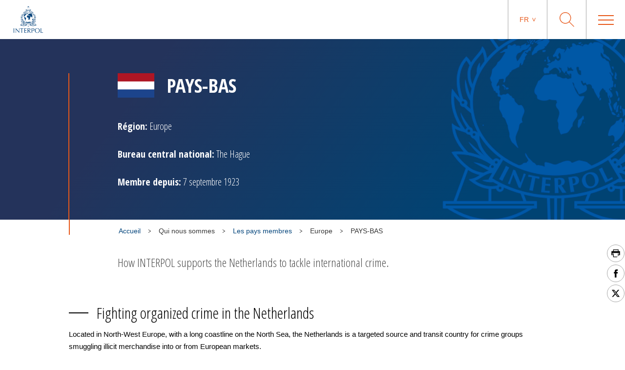

--- FILE ---
content_type: text/html; charset=UTF-8
request_url: https://www.interpol.int/fr/Qui-nous-sommes/Les-pays-membres/Europe/PAYS-BAS
body_size: 65643
content:
<!DOCTYPE html>
<html>
    <head>
        <meta charset="utf-8">
        <meta name="viewport" content="width=device-width,initial-scale=1">
        <link rel="icon" href="/build/images/favicon/favicon.3f2bd244.ico" type="image/x-icon">

                                

    <title>Pays-Bas</title>
    <meta property="og:title" content="Pays-Bas" />
    <meta name="twitter:title" content="Pays-Bas">
    <meta name="twitter:card" content="summary_large_image">

    <meta name="description" content="How INTERPOL supports the Netherlands to tackle international crime." />
    <meta property="og:description" content="How INTERPOL supports the Netherlands to tackle international crime." />
    <meta name="twitter:description" content="How INTERPOL supports the Netherlands to tackle international crime.">


    <meta property="og:url" content="https://www.interpol.int/fr/Qui-nous-sommes/Les-pays-membres/Europe/PAYS-BAS" />

    <meta name="keywords" content="Netherlands" />

    <meta name="robots" content="index, follow" />

    <link rel="canonical" href="https://www.interpol.int/fr/Qui-nous-sommes/Les-pays-membres/Europe/PAYS-BAS" />

            <link rel="alternate" hreflang="en" href="/en/Who-we-are/Member-countries/Europe/NETHERLANDS"/>
                <link rel="alternate" hreflang="fr" href="/fr/Qui-nous-sommes/Les-pays-membres/Europe/PAYS-BAS"/>
                <link rel="alternate" hreflang="es" href="/es/Quienes-somos/Paises-miembros/Europa/PAISES-BAJOS"/>
                <link rel="alternate" hreflang="ar" href="/ar/3/10/4/34"/>
                    <meta http-equiv="content-language" content="fr">
            
        
                    <link rel="stylesheet" href="/build/main-int-css.47979c17.css">
            </head>
<body dir="ltr">

<div class="content">

            <header class="header">
    <div class="header__container">

                <a href="/fr" class="header__logo nuxt-link-exact-active nuxt-link-active">
                            <img class="header__logo__img" src="/build/images/logo.e44aaf3c.webp" alt="Interpol Logo" />
            
                            <img class="header__logo__img--sticky" src="/build/images/logo-text-only.3bbd41df.webp" alt="Interpol Logo" />
                    </a>

        <div class="header__right">

                        <nav class="navigation js-MenuMobile">
    <button class="navigation__HiddenCloseButton"></button>
    <ul class="navigation__menu">

                                <li class="navigation__menu__item">

                                    <span class="navigation__link js-toggleSubMenuDesktop"
                          >
                        Qui nous sommes
                    </span>
                    <ul class="navigation__submenu">
                                                                                <li>
                                <ul class="navigation__submenuList js-toggleSubMenuMobile">
                                    <li class="navigation__title">
                                                                                    <a href="/fr/Qui-nous-sommes/Qu-est-ce-qu-INTERPOL"
                                                                                               title="Qu’est-ce qu’INTERPOL ?"                                                                                           >Qu’est-ce qu’INTERPOL ?</a>
                                                                            </li>
                                                                    </ul>
                            </li>
                                                                                <li>
                                <ul class="navigation__submenuList js-toggleSubMenuMobile">
                                    <li class="navigation__title">
                                                                                    <a href="/fr/Qui-nous-sommes/Le-Secretariat-general"
                                                                                               title="Le Secrétariat général"                                                                                           >Le Secrétariat général</a>
                                                                            </li>
                                                                    </ul>
                            </li>
                                                                                <li>
                                <ul class="navigation__submenuList js-toggleSubMenuMobile">
                                    <li class="navigation__title">
                                                                                    <a href="/fr/Qui-nous-sommes/Gouvernance"
                                                                                               title="Gouvernance"                                                                                           >Gouvernance</a>
                                                                            </li>
                                                                    </ul>
                            </li>
                                                                                <li>
                                <ul class="navigation__submenuList js-toggleSubMenuMobile">
                                    <li class="navigation__title">
                                                                                    <a href="/fr/Qui-nous-sommes/Les-pays-membres"
                                                                                               title="Pays membres"                                                                                           >Pays membres</a>
                                                                            </li>
                                                                    </ul>
                            </li>
                                                                                <li>
                                <ul class="navigation__submenuList js-toggleSubMenuMobile">
                                    <li class="navigation__title">
                                                                                    <a href="/fr/Qui-nous-sommes/Cadre-strategique"
                                                                                               title="Cadre stratégique"                                                                                           >Cadre stratégique</a>
                                                                            </li>
                                                                    </ul>
                            </li>
                                                                                <li>
                                <ul class="navigation__submenuList js-toggleSubMenuMobile">
                                    <li class="navigation__title">
                                                                                    <a href="/fr/Qui-nous-sommes/Cadre-juridique"
                                                                                               title="Cadre juridique"                                                                                           >Cadre juridique</a>
                                                                            </li>
                                                                    </ul>
                            </li>
                                                                                <li>
                                <ul class="navigation__submenuList js-toggleSubMenuMobile">
                                    <li class="navigation__title">
                                                                                    <a href="/fr/Qui-nous-sommes/Financement"
                                                                                               title="Financement"                                                                                           >Financement</a>
                                                                            </li>
                                                                    </ul>
                            </li>
                                                                                <li>
                                <ul class="navigation__submenuList js-toggleSubMenuMobile">
                                    <li class="navigation__title">
                                                                                    <a href="/fr/Qui-nous-sommes/Notre-histoire"
                                                                                               title="INTERPOL 100"                                                                                           >INTERPOL 100</a>
                                                                            </li>
                                                                    </ul>
                            </li>
                                                                                <li>
                                <ul class="navigation__submenuList js-toggleSubMenuMobile">
                                    <li class="navigation__title">
                                                                                    <a href="/fr/Qui-nous-sommes/Nos-partenaires"
                                                                                               title="Nos partenaires"                                                                                           >Nos partenaires</a>
                                                                            </li>
                                                                    </ul>
                            </li>
                                                                                <li>
                                <ul class="navigation__submenuList js-toggleSubMenuMobile">
                                    <li class="navigation__title">
                                                                                    <a href="/fr/Qui-nous-sommes/Commission-de-controle-des-fichiers-d-INTERPOL-CCF"
                                                                                               title="Commission de Contrôle des Fichiers d’INTERPOL (CCF)"                                                                                           >Commission de Contrôle des Fichiers d’INTERPOL (CCF)</a>
                                                                            </li>
                                                                    </ul>
                            </li>
                                            </ul>
                            </li>
                                <li class="navigation__menu__item">

                                    <span class="navigation__link js-toggleSubMenuDesktop"
                          >
                        Infractions
                    </span>
                    <ul class="navigation__submenu">
                                                                                <li>
                                <ul class="navigation__submenuList js-toggleSubMenuMobile">
                                    <li class="navigation__title">
                                                                                    <a href="/fr/Infractions/Corruption"
                                                                                               title="Corruption"                                                                                           >Corruption</a>
                                                                            </li>
                                                                    </ul>
                            </li>
                                                                                <li>
                                <ul class="navigation__submenuList js-toggleSubMenuMobile">
                                    <li class="navigation__title">
                                                                                    <a href="/fr/Infractions/Faux-monnayage-et-documents-de-securite"
                                                                                               title="Faux monnayage et documents de sécurité"                                                                                           >Faux monnayage et documents de sécurité</a>
                                                                            </li>
                                                                    </ul>
                            </li>
                                                                                <li>
                                <ul class="navigation__submenuList js-toggleSubMenuMobile">
                                    <li class="navigation__title">
                                                                                    <a href="/fr/Infractions/Pedocriminalite"
                                                                                               title="Pédocriminalité"                                                                                           >Pédocriminalité</a>
                                                                            </li>
                                                                    </ul>
                            </li>
                                                                                <li>
                                <ul class="navigation__submenuList js-toggleSubMenuMobile">
                                    <li class="navigation__title">
                                                                                    <a href="/fr/Infractions/Atteintes-au-patrimoine-culturel"
                                                                                               title="Atteintes au patrimoine culturel"                                                                                           >Atteintes au patrimoine culturel</a>
                                                                            </li>
                                                                    </ul>
                            </li>
                                                                                <li>
                                <ul class="navigation__submenuList js-toggleSubMenuMobile">
                                    <li class="navigation__title">
                                                                                    <a href="/fr/Infractions/Cybercriminalite"
                                                                                               title="Cybercriminalité"                                                                                           >Cybercriminalité</a>
                                                                            </li>
                                                                    </ul>
                            </li>
                                                                                <li>
                                <ul class="navigation__submenuList js-toggleSubMenuMobile">
                                    <li class="navigation__title">
                                                                                    <a href="/fr/Infractions/Trafic-de-stupefiants"
                                                                                               title="Trafic de stupéfiants"                                                                                           >Trafic de stupéfiants</a>
                                                                            </li>
                                                                    </ul>
                            </li>
                                                                                <li>
                                <ul class="navigation__submenuList js-toggleSubMenuMobile">
                                    <li class="navigation__title">
                                                                                    <a href="/fr/Infractions/Criminalite-environnementale"
                                                                                               title="Criminalité environnementale"                                                                                           >Criminalité environnementale</a>
                                                                            </li>
                                                                    </ul>
                            </li>
                                                                                <li>
                                <ul class="navigation__submenuList js-toggleSubMenuMobile">
                                    <li class="navigation__title">
                                                                                    <a href="/fr/Infractions/Criminalite-financiere"
                                                                                               title="Criminalité financière"                                                                                           >Criminalité financière</a>
                                                                            </li>
                                                                    </ul>
                            </li>
                                                                                <li>
                                <ul class="navigation__submenuList js-toggleSubMenuMobile">
                                    <li class="navigation__title">
                                                                                    <a href="/fr/Infractions/Trafic-d-armes-a-feu"
                                                                                               title="Trafic d’armes à feu"                                                                                           >Trafic d’armes à feu</a>
                                                                            </li>
                                                                    </ul>
                            </li>
                                                                                <li>
                                <ul class="navigation__submenuList js-toggleSubMenuMobile">
                                    <li class="navigation__title">
                                                                                    <a href="/fr/Infractions/Traite-d-etres-humains-et-trafic-de-migrants"
                                                                                               title="Traite d’êtres humains et trafic de migrants"                                                                                           >Traite d’êtres humains et trafic de migrants</a>
                                                                            </li>
                                                                    </ul>
                            </li>
                                                                                <li>
                                <ul class="navigation__submenuList js-toggleSubMenuMobile">
                                    <li class="navigation__title">
                                                                                    <a href="/fr/Infractions/Marchandises-illicites"
                                                                                               title="Marchandises illicites"                                                                                           >Marchandises illicites</a>
                                                                            </li>
                                                                    </ul>
                            </li>
                                                                                <li>
                                <ul class="navigation__submenuList js-toggleSubMenuMobile">
                                    <li class="navigation__title">
                                                                                    <a href="/fr/Infractions/Criminalite-maritime"
                                                                                               title="Criminalité maritime"                                                                                           >Criminalité maritime</a>
                                                                            </li>
                                                                    </ul>
                            </li>
                                                                                <li>
                                <ul class="navigation__submenuList js-toggleSubMenuMobile">
                                    <li class="navigation__title">
                                                                                    <a href="/fr/Infractions/Criminalite-organisee"
                                                                                               title="Criminalité organisée"                                                                                           >Criminalité organisée</a>
                                                                            </li>
                                                                    </ul>
                            </li>
                                                                                <li>
                                <ul class="navigation__submenuList js-toggleSubMenuMobile">
                                    <li class="navigation__title">
                                                                                    <a href="/fr/Infractions/Terrorisme"
                                                                                               title="Terrorisme"                                                                                           >Terrorisme</a>
                                                                            </li>
                                                                    </ul>
                            </li>
                                                                                <li>
                                <ul class="navigation__submenuList js-toggleSubMenuMobile">
                                    <li class="navigation__title">
                                                                                    <a href="/fr/Infractions/Criminalite-liee-aux-vehicules"
                                                                                               title="Criminalité liée aux véhicules"                                                                                           >Criminalité liée aux véhicules</a>
                                                                            </li>
                                                                    </ul>
                            </li>
                                                                                <li>
                                <ul class="navigation__submenuList js-toggleSubMenuMobile">
                                    <li class="navigation__title">
                                                                                    <a href="/fr/Infractions/Crimes-de-guerre"
                                                                                               title="Crimes de guerre"                                                                                           >Crimes de guerre</a>
                                                                            </li>
                                                                    </ul>
                            </li>
                                            </ul>
                            </li>
                                <li class="navigation__menu__item">

                                    <span class="navigation__link js-toggleSubMenuDesktop"
                          >
                        Notre action
                    </span>
                    <ul class="navigation__submenu">
                                                                                <li>
                                <ul class="navigation__submenuList js-toggleSubMenuMobile">
                                    <li class="navigation__title">
                                                                                    <a href="/fr/Notre-action/Gestion-des-frontieres"
                                                                                               title="Gestion des frontières"                                                                                           >Gestion des frontières</a>
                                                                            </li>
                                                                    </ul>
                            </li>
                                                                                <li>
                                <ul class="navigation__submenuList js-toggleSubMenuMobile">
                                    <li class="navigation__title">
                                                                                    <a href="/fr/Notre-action/Renforcement-des-capacites"
                                                                                               title="Renforcement des capacités"                                                                                           >Renforcement des capacités</a>
                                                                            </li>
                                                                    </ul>
                            </li>
                                                                                <li>
                                <ul class="navigation__submenuList js-toggleSubMenuMobile">
                                    <li class="navigation__title">
                                                                                    <a href="/fr/Notre-action/Centre-de-commandement-et-de-coordination"
                                                                                               title="Centre de commandement et de coordination"                                                                                           >Centre de commandement et de coordination</a>
                                                                            </li>
                                                                    </ul>
                            </li>
                                                                                <li>
                                <ul class="navigation__submenuList js-toggleSubMenuMobile">
                                    <li class="navigation__title">
                                                                                    <a href="/fr/Notre-action/Analyse-criminelle"
                                                                                               title="Analyse criminelle"                                                                                           >Analyse criminelle</a>
                                                                            </li>
                                                                    </ul>
                            </li>
                                                                                <li>
                                <ul class="navigation__submenuList js-toggleSubMenuMobile">
                                    <li class="navigation__title">
                                                                                    <a href="/fr/Notre-action/Bases-de-donnees"
                                                                                               title="Bases de données"                                                                                           >Bases de données</a>
                                                                            </li>
                                                                    </ul>
                            </li>
                                                                                <li>
                                <ul class="navigation__submenuList js-toggleSubMenuMobile">
                                    <li class="navigation__title">
                                                                                    <a href="/fr/Notre-action/Police-scientifique"
                                                                                               title="Police scientifique"                                                                                           >Police scientifique</a>
                                                                            </li>
                                                                    </ul>
                            </li>
                                                                                <li>
                                <ul class="navigation__submenuList js-toggleSubMenuMobile">
                                    <li class="navigation__title">
                                                                                    <a href="/fr/Notre-action/Fugitive-investigative-support"
                                                                                               title="Soutien aux enquêtes sur les fugitifs"                                                                                           >Soutien aux enquêtes sur les fugitifs</a>
                                                                            </li>
                                                                    </ul>
                            </li>
                                                                                <li>
                                <ul class="navigation__submenuList js-toggleSubMenuMobile">
                                    <li class="navigation__title">
                                                                                    <a href="/fr/Notre-action/I-Checkit"
                                                                                               title="I-Checkit"                                                                                           >I-Checkit</a>
                                                                            </li>
                                                                    </ul>
                            </li>
                                                                                <li>
                                <ul class="navigation__submenuList js-toggleSubMenuMobile">
                                    <li class="navigation__title">
                                                                                    <a href="/fr/Notre-action/I-Core-notre-vision-du-changement"
                                                                                               title="I-Core : notre vision du changement"                                                                                           >I-Core : notre vision du changement</a>
                                                                            </li>
                                                                    </ul>
                            </li>
                                                                                <li>
                                <ul class="navigation__submenuList js-toggleSubMenuMobile">
                                    <li class="navigation__title">
                                                                                    <a href="/fr/Notre-action/Innovation"
                                                                                               title="Innovation"                                                                                           >Innovation</a>
                                                                            </li>
                                                                    </ul>
                            </li>
                                                                                <li>
                                <ul class="navigation__submenuList js-toggleSubMenuMobile">
                                    <li class="navigation__title">
                                                                                    <a href="/fr/Notre-action/Cellules-de-crise-d-INTERPOL"
                                                                                               title="Cellules de crise d&#039;INTERPOL"                                                                                           >Cellules de crise d&#039;INTERPOL</a>
                                                                            </li>
                                                                    </ul>
                            </li>
                                                                                <li>
                                <ul class="navigation__submenuList js-toggleSubMenuMobile">
                                    <li class="navigation__title">
                                                                                    <a href="/fr/Notre-action/Projet-Stadia"
                                                                                               title="La sécurité des grandes manifestations"                                                                                           >La sécurité des grandes manifestations</a>
                                                                            </li>
                                                                    </ul>
                            </li>
                                                                                <li>
                                <ul class="navigation__submenuList js-toggleSubMenuMobile">
                                    <li class="navigation__title">
                                                                                    <a href="/fr/Notre-action/Notices"
                                                                                               title="Notices"                                                                                           >Notices</a>
                                                                            </li>
                                                                    </ul>
                            </li>
                                            </ul>
                            </li>
                                <li class="navigation__menu__item">

                                    <span class="navigation__link js-toggleSubMenuDesktop"
                          >
                        Ce que vous pouvez faire
                    </span>
                    <ul class="navigation__submenu">
                                                                                <li>
                                <ul class="navigation__submenuList js-toggleSubMenuMobile">
                                    <li class="navigation__title">
                                                                                    <a href="/fr/Ce-que-vous-pouvez-faire/Assurez-votre-securite"
                                                                                               title="Assurez votre sécurité"                                                                                           >Assurez votre sécurité</a>
                                                                            </li>
                                                                    </ul>
                            </li>
                                                                                <li>
                                <ul class="navigation__submenuList js-toggleSubMenuMobile">
                                    <li class="navigation__title">
                                                                                    <a href="/fr/Ce-que-vous-pouvez-faire/Aidez-nous-a-retrouver"
                                                                                               title="Aidez-nous à retrouver"                                                                                           >Aidez-nous à retrouver</a>
                                                                            </li>
                                                                    </ul>
                            </li>
                                                                                <li>
                                <ul class="navigation__submenuList js-toggleSubMenuMobile">
                                    <li class="navigation__title">
                                                                                    <a href="/fr/Ce-que-vous-pouvez-faire/Besoin-d-aide"
                                                                                               title="Besoin d’aide ?"                                                                                           >Besoin d’aide ?</a>
                                                                            </li>
                                                                    </ul>
                            </li>
                                                                                <li>
                                <ul class="navigation__submenuList js-toggleSubMenuMobile">
                                    <li class="navigation__title">
                                                                                    <a href="/fr/Ce-que-vous-pouvez-faire/Carrieres"
                                                                                               title="Carrières"                                                                                           >Carrières</a>
                                                                            </li>
                                                                    </ul>
                            </li>
                                            </ul>
                            </li>
                                <li class="navigation__menu__item">

                                    <a href="/fr/Actualites-et-evenements"
                       class="navigation__link navigation__menu__item--DirectURL"
                                               title="Actualités"                       >
                        Actualités
                    </a>
                            </li>
                                <li class="navigation__menu__item">

                                    <a href="/fr/Notre-action/Notices/Notices-rouges/Voir-les-notices-rouges"
                       class="navigation__link navigation__menu__item--DirectURL"
                                               title="Personnes recherchées"                       >
                        Personnes recherchées
                    </a>
                            </li>
                                <li class="navigation__menu__item">

                                    <a href="/fr/Ce-que-vous-pouvez-faire/Identify-Me"
                       class="navigation__link navigation__menu__item--DirectURL"
                                               title="Identify Me"                        style="color:#FF3300;">
                        Identify Me
                    </a>
                            </li>
            </ul>
</nav>

            <div class="header__actions">

                                                    <div class="langage">
            <span class="langage__current js-toggleLanguageMenu"><a href="#">fr</a></span>
        <ul class="langage__choices">
                            <li class="langage__choice js-toggleLanguageSelect">
                    <a href="/en/Who-we-are/Member-countries/Europe/NETHERLANDS" title="Anglais">en</a>
                </li>
                            <li class="langage__choice js-toggleLanguageSelect">
                    <a href="/fr/Qui-nous-sommes/Les-pays-membres/Europe/PAYS-BAS" title="Français">fr</a>
                </li>
                            <li class="langage__choice js-toggleLanguageSelect">
                    <a href="/es/Quienes-somos/Paises-miembros/Europa/PAISES-BAJOS" title="Espagnol">es</a>
                </li>
                            <li class="langage__choice js-toggleLanguageSelect">
                    <a href="/ar/3/10/4/34" title="Arabe">ar</a>
                </li>
                    </ul>
    </div>
                
                <div class="search__toggle js-toggleSearch">
    <svg class="search__logo" xmlns="http://www.w3.org/2000/svg" viewBox="0 0 30 30">
        <title>icon-loupe</title>
        <path d="M22.25,11.75A10.45,10.45,0,1,0,11.8,22.2,10.45,10.45,0,0,0,22.25,11.75ZM30,29.1l-.9.9-9.5-9.5a11.74,11.74,0,1,1,.9-.9Z"/>
    </svg>
    <svg class="search__closesearch" xmlns="http://www.w3.org/2000/svg" xmlns:xlink="http://www.w3.org/1999/xlink" width="23px" height="23px" viewBox="0 0 23 23">
        <path fillRule="evenodd" d="M 22.81 22.11C 22.81 22.11 22.11 22.81 22.11 22.81 22.11 22.81 11.5 12.21 11.5 12.21 11.5 12.21 0.89 22.81 0.89 22.81 0.89 22.81 0.19 22.11 0.19 22.11 0.19 22.11 10.79 11.5 10.79 11.5 10.79 11.5 0.19 0.89 0.19 0.89 0.19 0.89 0.89 0.19 0.89 0.19 0.89 0.19 11.5 10.79 11.5 10.79 11.5 10.79 22.11 0.19 22.11 0.19 22.11 0.19 22.81 0.89 22.81 0.89 22.81 0.89 12.21 11.5 12.21 11.5 12.21 11.5 22.81 22.11 22.81 22.11Z" fill="rgb(241,243,244)"/>
    </svg>
</div>

<div class="search">
    <h2>Que recherchez-vous ?</h2>
    <form class="search__actions" action="/fr/Page-de-recherche">
        <input name="search" class="search__input" placeholder="Saisir votre recherche..." type="text" />
        <button class="search__trigger">
            <svg class="search__logo" xmlns="http://www.w3.org/2000/svg" viewBox="0 0 30 30">
                <title>icon-loupe</title>
                <path d="M22.25,11.75A10.45,10.45,0,1,0,11.8,22.2,10.45,10.45,0,0,0,22.25,11.75ZM30,29.1l-.9.9-9.5-9.5a11.74,11.74,0,1,1,.9-.9Z"/>
            </svg>
        </button>
    </form>
</div>

                <div class="menu__toggle js-toggleMenuMobile">
                    <div class="menu__toggle__btn">
                        <span></span>
                    </div>
                </div>

            </div>

        </div>
    </div>
</header>

    
            <div class="countrysingle ">
                                            



<div class="countryBanner">
    <div class="container countryBanner__container">
        <div class="countryBanner__content">
            <h1 class="countryBanner__title">
                                    <img src="https://www.interpol.int/var/interpol/storage/images/5/4/4/4/4445-5-eng-GB/84a7448bff80-NETHERLANDS-.png" width="auto" height="50" alt="Pays-Bas" />
                                <span>PAYS-BAS</span>
            </h1>
            <div class="countryBanner__moreInfos">
                <div class=""><strong>Région:</strong> Europe</div>
                <div class=""><strong>Bureau central national:</strong> The Hague</div>
                <div class=""><strong>Membre depuis:</strong> 7 septembre 1923</div>
            </div>
        </div>
    </div>
</div>

        
        
                                                    <div class="container breadcrumb">
        <div class="breadcrumb__wrapper">
                        <script type="application/ld+json">
                {
                    "@context": "http://schema.org",
                    "@type": "BreadcrumbList",
                    "itemListElement": [
                                                    {
                                "@type": "ListItem",
                                "position": 1,
                                "item": {
                                    "@id": "_:b1",
                                    "name": "Qui nous sommes"
                                }
                            },                                                    {
                                "@type": "ListItem",
                                "position": 2,
                                "item": {
                                    "@id": "https://www.interpol.int/fr/Qui-nous-sommes/Les-pays-membres",
                                    "name": "Les pays membres"
                                }
                            },                                                    {
                                "@type": "ListItem",
                                "position": 3,
                                "item": {
                                    "@id": "_:b3",
                                    "name": "Europe"
                                }
                            },                                                    {
                                "@type": "ListItem",
                                "position": 4,
                                "item": {
                                    "@id": "https://www.interpol.int/fr/Qui-nous-sommes/Les-pays-membres/Europe/PAYS-BAS",
                                    "name": "PAYS-BAS"
                                }
                            }                                            ]
                }
            </script>
            <span>
                <a href="/fr">Accueil</a>
            </span>
                            <div class="breadcrumb__arrow">
                    <img src="/build/images/arrow-down.7a47c218.svg" alt=">" />
                </div>
                <span>
                                            Qui nous sommes
                                    </span>
                            <div class="breadcrumb__arrow">
                    <img src="/build/images/arrow-down.7a47c218.svg" alt=">" />
                </div>
                <span>
                    <a href="/fr/Qui-nous-sommes/Les-pays-membres">                        Les pays membres
                    </a>                </span>
                            <div class="breadcrumb__arrow">
                    <img src="/build/images/arrow-down.7a47c218.svg" alt=">" />
                </div>
                <span>
                                            Europe
                                    </span>
                            <div class="breadcrumb__arrow">
                    <img src="/build/images/arrow-down.7a47c218.svg" alt=">" />
                </div>
                <span class="active">
                                            PAYS-BAS
                                    </span>
                    </div>
    </div>

                    
        
                                                <div class="sharesShortcuts">
    <div class="sharesShortcuts__wrapper">
        <div class="sharesShortcuts__content">
            <a href="javascript:window.print();" class="sharesShortcuts__urlSocial print">
                <img src="[data-uri]" alt="Imprimer cette page" class="sharesShortcuts__iconSocial">
            </a>
                                <a class="sharesShortcuts__urlSocial" href="https://www.facebook.com/sharer.php?u=https://www.interpol.int/fr/Qui-nous-sommes/Les-pays-membres/Europe/PAYS-BAS" title="Partager cette page" target="_blank">
        <img class="sharesShortcuts__iconSocial" src="/build/images/socials/icon-Facebook.a15116b8.svg" alt="Facebook INTERPOL"/>
</a>

                             <a class="sharesShortcuts__urlSocial" href="https://x.com/intent/post?url=https://www.interpol.int/fr/Qui-nous-sommes/Les-pays-membres/Europe/PAYS-BAS&amp;text=INTERPOL - X INTERPOL%0D" title="Partager cette page" target="_blank">
        <img class="sharesShortcuts__iconSocial" src="/build/images/socials/icon-X.0c511b16.svg" alt="X INTERPOL"/>
</a>

                        <a href="javascript:window.scrollTo(0,0);" class="sharesShortcuts__urlSocial scrollTop">
                <img src="/build/images/arrow-up-stroke.76924688.svg" alt="Remonter en haut de la page" class="sharesShortcuts__iconSocial">
            </a>
        </div>
    </div>
</div>
                    
        
                                    <div class="container pageDescription">
                    How INTERPOL supports the Netherlands to tackle international crime.
            </div>

        
        
        
        <div class="container">
            <div class="ezrichtext-field"><h3>&#8203;Fighting organized crime in the Netherlands</h3><p class="MsoNoSpacing">Located in North-West Europe, with a long coastline on the North Sea, the Netherlands is a targeted source and transit country for crime groups smuggling illicit merchandise into or from European markets.</p><p class="MsoNoSpacing">Some of the country&rsquo;s many transnational crime challenges include drug trafficking, cybercrime, money laundering and the threat from international terrorism.</p>            
    
<div class="imageWithCaption">
    <div class="imageWithCaption__container">
        <img src="https://www.interpol.int/var/interpol/storage/images/_aliases/large_1024x676/5/7/7/3/143775-1-eng-GB/5eecf1863646-1-Netherlands-Police.jpg" width="1024" height="676" alt="" />
                    </div>
</div>

<p>The international characteristics of these crimes and their links with crime networks around the world make the role of the INTERPOL National Central Bureau (NCB) in the Netherlands fundamental to maintaining national and regional security.</p><h3>INTERPOL in the Netherlands</h3><p>Situated in The Hague, NCB Netherlands plays a central role in preventing the country and surrounding region from serving international organised crime. By providing (globally sourced) intelligence about regional crime trends, the NCB helps police officers across the Netherlands, for example in detecting and investigating the flow of illicit goods along trafficking routes in and around the country.</p>            
    
<div class="imageWithCaption">
    <div class="imageWithCaption__container wrapInText right">
        <img src="https://www.interpol.int/var/interpol/storage/images/_aliases/large_1024x676/5/1/7/3/143715-1-eng-GB/ea83b126b1d7-2-Netherlands-Police.jpg" width="450" height="297" alt="" />
                    </div>
</div>

<p class="MsoNoSpacing">The NCB is part of the National Intelligence Agency which is responsible for international police cooperation. It operates as the national point-of-contact for law enforcement agencies requiring help in international investigations involving the Netherlands. Currently, the NCB is staffed by intelligence operators, intelligence specialist officers and analysts.</p><p class="MsoNoSpacing">NCB The Hague plays a strong national role in tackling the serious crime areas which affect the country, such as serious organised crime, fugitive investigations, financial crime and trafficking in human beings. It is also a regular partner in INTERPOL-led global police operations in these and various other crime areas.</p><h3>Law enforcement in the Netherlands</h3><p>Law enforcement services in the Netherlands are the responsibility of the Ministry of Security and Justice. The national police force - &lsquo;<em>Politie</em>&rsquo; in Dutch - is made up of ten regional units; a central Intelligence unit and a central Operations unit; a Police Academy; and a police service centre for business operations. The Force Command, which serves as national headquarters, develops policy and makes strategic decisions at national level.</p>            
    
<div class="imageWithCaption">
    <div class="imageWithCaption__container">
        <img src="https://www.interpol.int/var/interpol/storage/images/_aliases/large_1024x676/5/1/8/3/143815-1-eng-GB/fb7ecebe2f19-3-Netherlands-Police.jpg" width="1024" height="676" alt="" />
                    </div>
</div>

<p class="MsoNoSpacing">The <em>Politie&rsquo;s</em> central units are each headed by a Chief Constable. The two central units perform both independent and support tasks and are responsible for cross-regional and specialist police activities.</p><p class="MsoNoSpacing">Each regional unit is operationally self-sufficient and is geographically sub-divided into police districts made up of precincts, referred to as &lsquo;Robust Frontline Teams&rsquo;, which serve the municipality or several small municipalities.</p>    
    
    <div class="slider">
        <div class="container">
            <div class="swiper-container">
                <div class="swiper-wrapper">
                                            <div class="swiper-slide swiper-slide--position-relative">
    <img src="https://www.interpol.int/var/interpol/storage/images/5/5/7/3/143755-1-eng-GB/9308ed3f4909-4-Netherlands-Police.jpg" width="1024" height="676" alt="" />
        </div>
                                            <div class="swiper-slide swiper-slide--position-relative">
    <img src="https://www.interpol.int/var/interpol/storage/images/5/0/8/3/143805-1-eng-GB/5d45a0230017-5-Netherlands-Police.jpg" width="1024" height="676" alt="" />
        </div>
                                            <div class="swiper-slide swiper-slide--position-relative">
    <img src="https://www.interpol.int/var/interpol/storage/images/5/3/7/3/143735-1-eng-GB/809ca7cd0797-6-Netherlands-Police.jpg" width="1024" height="676" alt="" />
        </div>
                                            <div class="swiper-slide swiper-slide--position-relative">
    <img src="https://www.interpol.int/var/interpol/storage/images/5/2/7/3/143725-1-eng-GB/77bf2b0df053-7-Netherlands-Police.jpg" width="1024" height="676" alt="" />
        </div>
                                            <div class="swiper-slide swiper-slide--position-relative">
    <img src="https://www.interpol.int/var/interpol/storage/images/1/4/7/3/143741-1-eng-GB/c3a18a2f9ff6-8-Netherlands-Police.jpg" width="1024" height="676" alt="" />
        </div>
                                            <div class="swiper-slide swiper-slide--position-relative">
    <img src="https://www.interpol.int/var/interpol/storage/images/5/8/7/3/143785-1-eng-GB/d57be79952b5-9-Netherlands-Police.jpg" width="1024" height="676" alt="" />
        </div>
                                            <div class="swiper-slide swiper-slide--position-relative">
    <img src="https://www.interpol.int/var/interpol/storage/images/5/6/7/3/143765-1-eng-GB/fb4213a84133-10-Netherlands-Police.jpg" width="1024" height="676" alt="" />
        </div>
                                            <div class="swiper-slide swiper-slide--position-relative">
    <img src="https://www.interpol.int/var/interpol/storage/images/1/9/7/3/143791-1-eng-GB/21ac354157fc-11-Netherlands-Police.jpg" width="1024" height="676" alt="" />
        </div>
                                    </div>
                <div class="swiper-pagination">
                    <span class="swiper-pagination-current"></span> /
                    <span class="swiper-pagination-total"></span>
                </div>
                <div class="swiper-button-prev">
                    <svg xmlns="http://www.w3.org/2000/svg" viewBox="0 0 33.68 15.34" class="picto">
                        <path d="M33.68,8.25H2.39l6.31,6.23-.86.86L0,7.64l.06-.06H0L7.65,0l.92.85L2.39,7H33.68V6.9"
                              class="cls-1"></path>
                    </svg>
                </div>
                <div class="swiper-button-next">
                    <svg xmlns="http://www.w3.org/2000/svg" viewBox="0 0 33.68 15.34" class="picto">
                        <path d="M0,7.09H31.29L25,.86,25.84,0l7.84,7.7-.06.06h.06L26,15.34l-.92-.85,6.18-6.11H0v.06"
                              class="cls-1"></path>
                    </svg>
                </div>
            </div>
        </div>
    </div>


<p>&#8203;</p>
</div>

        </div>

                    <div class="greySection greySection--blueTitles">
        
                            <div class="container">
                <h2>Voir aussi</h2>
                <div class="links">
                    <div class="newsItem"><div class="newsItem__wrapper"><div class="newsItem__wrapperImg"><img src="https://www.interpol.int/var/interpol/storage/images/_aliases/embed_news_events/3/2/6/7/117623-1-eng-GB/844bc108a4df-Preview-NCB.jpg" width="250" height="165" alt="INTERPOL NCB" class="newsItem__img" /></div><div class="newsItem__wrapperTxt"><div class="newsItem__centeredContent"><a href="/fr/Qui-nous-sommes/Les-pays-membres/Les-Bureaux-centraux-nationaux-B.C.N."><h3 class="newsItem__mainTitle">Les Bureaux centraux nationaux (B.C.N.)</h3></a></div></div></div></div><div class="newsItem"><div class="newsItem__wrapper"><div class="newsItem__wrapperImg"><img src="https://www.interpol.int/var/interpol/storage/images/_aliases/embed_news_events/5/3/0/6/146035-1-eng-GB/3977e9636d0b-01_GOVERNANCE_1024x646.jpg" width="250" height="165" alt="Interpol general assembly 2018" class="newsItem__img" /></div><div class="newsItem__wrapperTxt"><div class="newsItem__centeredContent"><a href="/fr/Qui-nous-sommes/Gouvernance"><h3 class="newsItem__mainTitle">Gouvernance</h3></a></div></div></div></div><div class="links__linkItem"><div class="LinkItem"><div class="LinkItem__wrapper"><div class="LinkItem__containerPicto"><img src="[data-uri]" class="LinkItem__picto"></div><div class="LinkItem__content"><a class="LinkItem__text" href="/fr/Qui-nous-sommes/Les-pays-membres">Les pays membres</a></div></div></div></div><div class="newsItem"><div class="newsItem__wrapper"><div class="newsItem__wrapperImg"><img src="https://www.interpol.int/var/interpol/storage/images/_aliases/embed_news_events/7/2/0/9/409027-1-eng-GB/c4dbf1c764f2-GA-Morocco-7b.jpeg" width="250" height="165" alt="GA Morocco 7b.jpeg" class="newsItem__img" /></div><div class="newsItem__wrapperTxt"><div class="newsItem__centeredContent"><a href="/fr/Qui-nous-sommes/Gouvernance/Assemblee-generale"><h3 class="newsItem__mainTitle">Assemblée générale</h3></a></div></div></div></div><div class="newsItem"><div class="newsItem__wrapper"><div class="newsItem__wrapperImg"><img src="https://www.interpol.int/var/interpol/storage/images/_aliases/embed_news_events/9/8/7/4/114789-5-eng-GB/6fc96c241b54-Poster-generique-Notices.jpg" width="250" height="165" alt="INTERPOL Notices" class="newsItem__img" /></div><div class="newsItem__wrapperTxt"><div class="newsItem__centeredContent"><a href="/fr/Notre-action/Notices"><h3 class="newsItem__mainTitle">Notices</h3></a></div></div></div></div>
                </div>
            </div>
        
                    </div>
        
                    
        
            </div>

            <footer class="footer">
    <div class="container">
        <div class="footer__col">
                            <img class="footer__logo" src="/build/images/logo-blanc.3439dee5.png" alt="Interpol Logo" />
                    </div>
                    <div class="footer__col">
    <span class="footer__col__title">Rejoignez-nous</span>
    <ul class="footer__col__list">
                    <li><a href="/fr/Contacts/Contacter-INTERPOL" >
            Contacter INTERPOL
        </a></li>
                    <li><a href="/fr/Ce-que-vous-pouvez-faire/Carrieres">
    Carrières
</a></li>
                    <li><a href="/fr/Qui-nous-sommes/Achats">
    Achats
</a></li>
                    <li><a href="/fr/Qui-nous-sommes/Commission-de-controle-des-fichiers-d-INTERPOL-CCF/A-propos-de-la-CCF">
    À propos de la CCF
</a></li>
            </ul>
</div>
                    <div class="footer__col">
    <span class="footer__col__title">Ressources</span>
    <ul class="footer__col__list">
                    <li><a href="/fr/Actualites-et-evenements">
    Actualités et événements
</a></li>
                    <li><a href="/fr/Ressources/Informations-a-l-intention-des-journalistes">
    Informations à l’intention des journalistes
</a></li>
                    <li><a href="/fr/Ressources/Documents">
    Documents
</a></li>
                    <li><a href="/fr/Ressources/INTERPOL-Spotlight">
    INTERPOL Spotlight
</a></li>
            </ul>
</div>
                    <div class="footer__col">
    <span class="footer__col__title">Politiques</span>
    <ul class="footer__col__list">
                    <li><a href="/fr/Qui-nous-sommes/Politique-relative-aux-cookies">
    Politique relative aux cookies
</a></li>
                    <li><a href="/fr/Qui-nous-sommes/Politique-de-protection-de-la-vie-privee">
    Politique de protection de la vie privée
</a></li>
                    <li><a href="/fr/Qui-nous-sommes/Conditions-d-utilisation">
    Conditions d’utilisation
</a></li>
                    <li><a href="/fr/Qui-nous-sommes/Cadre-juridique/Nom-et-logo">
    Nom et logo
</a></li>
            </ul>
</div>
                        <div class="footer__col">
    <span class="footer__col__title">Médias sociaux</span>
    <ul class="footer__col__list footer__col__list--social">
                    <li><a class="footer__social" href="https://www.facebook.com/InterpolHQ" title="">
    <img src="/build/images/socials/Facebook.38526921.svg" alt="Facebook INTERPOL"/>
</a></li>
                    <li><a class="footer__social" href="https://x.com/interpol_hq" title="">
    <img src="/build/images/socials/X.21381816.svg" alt="X INTERPOL"/>
</a></li>
                    <li><a class="footer__social" href="https://www.youtube.com/user/INTERPOLHQ" title="">
    <img src="/build/images/socials/Youtube.6b404f30.svg" alt="Youtube INTERPOL"/>
</a></li>
                    <li><a class="footer__social" href="https://www.instagram.com/interpol_hq/" title="">
    <img src="/build/images/socials/Instagram.ff876c00.svg" alt="Instagram INTERPOL"/>
</a></li>
                    <li><a class="footer__social" href="https://www.linkedin.com/company/interpol" title="">
    <img src="/build/images/socials/LinkedIn.373107d7.svg" alt="LinkedIn INTERPOL"/>
</a></li>
            </ul>
</div>
            </div>

    <div class="subFooter">
        <a href="/fr/sitemap">Plan du site</a>
        <span><a href="#cookie_manager">Gestion des cookies</a></span>
                <span class="subFooter__copyright">INTERPOL 2026. Tous droits réservés.</span>
    </div>
</footer>
            <script src="/build/runtime.ced75ccf.js"></script><script src="/build/main-js.4c7f0063.js"></script>
            <!-- Global site tag (gtag.js) - Google Analytics -->
        <script async src="https://www.googletagmanager.com/gtag/js?id=UA-36359695-1"></script>
        <script>
        window.dataLayer = window.dataLayer || [];
        function gtag(){dataLayer.push(arguments);}
        gtag('js', new Date());
        gtag('config', 'UA-36359695-1');
        </script>
    
        </div>
</body>
</html>


--- FILE ---
content_type: image/svg+xml
request_url: https://www.interpol.int/build/images/arrow-down.7a47c218.svg
body_size: -50
content:
<svg xmlns="http://www.w3.org/2000/svg" viewBox="0 0 9 7"><title>orange-arrow</title><path d="M1,0,4.49,5.26,8,0H9L4.49,7,0,0Z"/></svg>
